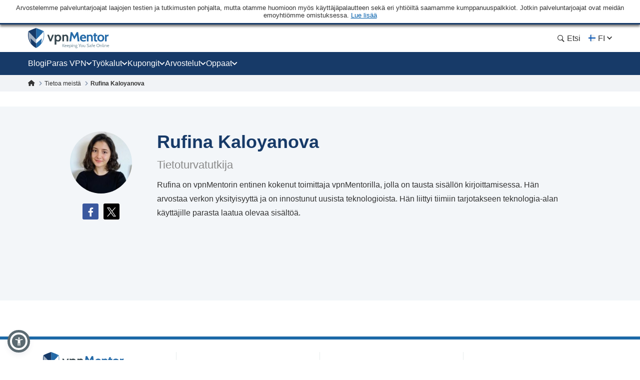

--- FILE ---
content_type: image/svg+xml
request_url: https://fi.vpnmentor.com/wp-content/themes/assets/img/flags/Finnish.svg
body_size: -17
content:
<svg width="16" height="16" viewBox="0 0 16 16" fill="none" xmlns="http://www.w3.org/2000/svg">
<g clip-path="url(#clip0_842_55604)">
<path d="M8 15C11.866 15 15 11.866 15 8C15 4.13401 11.866 1 8 1C4.13401 1 1 4.13401 1 8C1 11.866 4.13401 15 8 15Z" fill="#F0F0F0"/>
<path d="M14.9407 7.08659H6.47829H6.47827V1.16602C5.83137 1.30946 5.21807 1.54196 4.65217 1.85076V7.08654V7.08657H1.05925C1.02029 7.38546 1 7.69018 1 7.99963C1 8.30908 1.02029 8.6138 1.05925 8.91266H4.65214H4.65217V14.1485C5.21807 14.4572 5.83137 14.6898 6.47827 14.8332V8.91275V8.91269H14.9407C14.9797 8.6138 15 8.30908 15 7.99963C15 7.69018 14.9797 7.38546 14.9407 7.08659Z" fill="#0052B4"/>
</g>
<defs>
<clipPath id="clip0_842_55604">
<rect width="14" height="14" fill="white" transform="translate(1 1)"/>
</clipPath>
</defs>
</svg>
